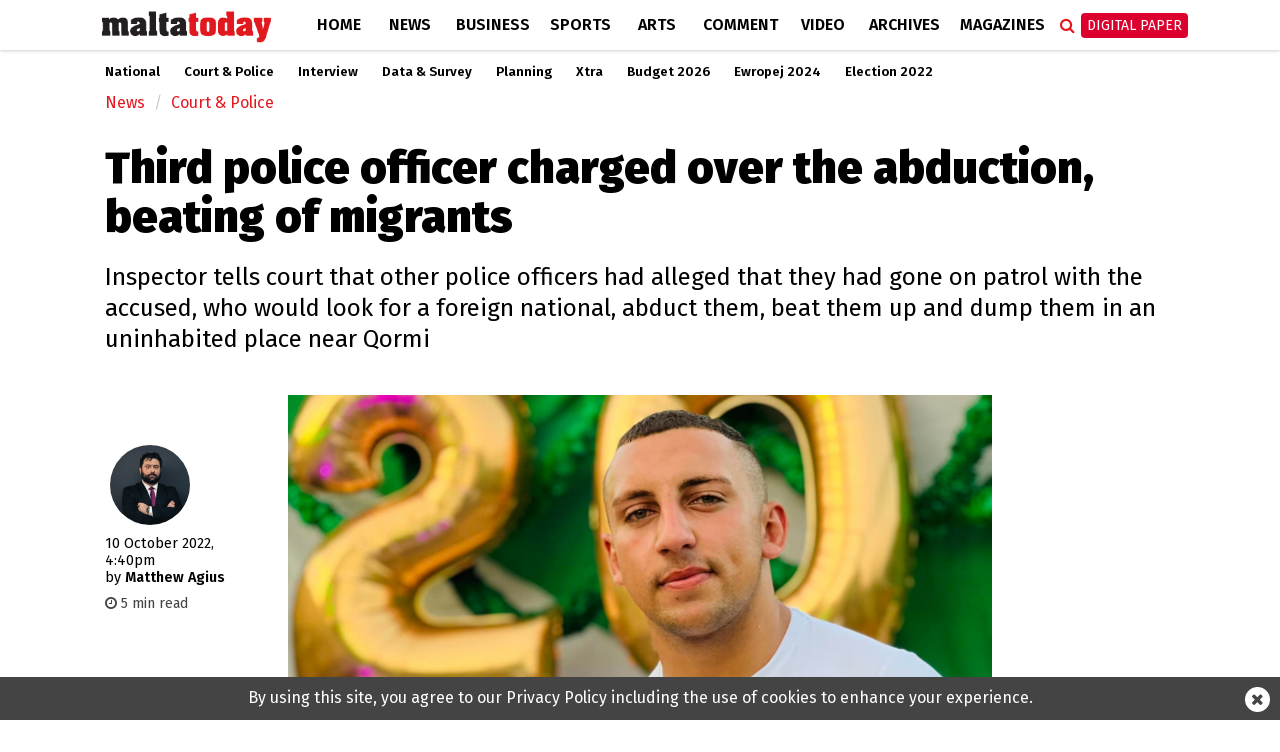

--- FILE ---
content_type: text/html; charset=utf-8
request_url: https://www.google.com/recaptcha/api2/aframe
body_size: 248
content:
<!DOCTYPE HTML><html><head><meta http-equiv="content-type" content="text/html; charset=UTF-8"></head><body><script nonce="PvElTihdDFw4uYAGdUAFwg">/** Anti-fraud and anti-abuse applications only. See google.com/recaptcha */ try{var clients={'sodar':'https://pagead2.googlesyndication.com/pagead/sodar?'};window.addEventListener("message",function(a){try{if(a.source===window.parent){var b=JSON.parse(a.data);var c=clients[b['id']];if(c){var d=document.createElement('img');d.src=c+b['params']+'&rc='+(localStorage.getItem("rc::a")?sessionStorage.getItem("rc::b"):"");window.document.body.appendChild(d);sessionStorage.setItem("rc::e",parseInt(sessionStorage.getItem("rc::e")||0)+1);localStorage.setItem("rc::h",'1768973229181');}}}catch(b){}});window.parent.postMessage("_grecaptcha_ready", "*");}catch(b){}</script></body></html>

--- FILE ---
content_type: application/javascript; charset=utf-8
request_url: https://fundingchoicesmessages.google.com/f/AGSKWxUywS89T6rOtuGFTJ7SVyX07d0rjLAunefVqpETIFK8wcIyVnq25lRntVltJSBe9BX756jYJkMENZbAVkuWEbjGKtJYc2A55tthAOznjMmzLb7pP7KSMeZSfZVTaRmMAOHVjB_c2HicwSHWyN7OzuF7CKJUmjitBQ5MXVQ1i-4g7o_StkQni4sFgCRd/_/728x90._images/ad./ad_refresher..swf?1&clicktag=/img/728_90
body_size: -1290
content:
window['3f91a802-7124-4b36-9ef7-689676babf05'] = true;